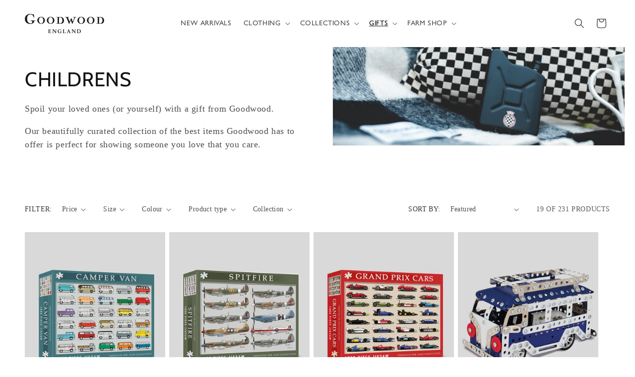

--- FILE ---
content_type: text/javascript
request_url: https://shop.goodwood.com/cdn/shop/t/85/assets/card-product-variant-selection-custom.js?v=50897186575916901151768563579
body_size: -55
content:
document.addEventListener("DOMContentLoaded",function(){var productGrids=document.querySelectorAll(".grid.product-grid");productGrids.forEach(function(productGrid){var sectionId=productGrid.getAttribute("data-section-id"),variantDataMap=window["variantDataMap"+sectionId.replace(/-/g,"_")];productGrid.addEventListener("change",function(e){if(e.target.matches('input[type="radio"][data-section-id="'+sectionId+'"]')){var card=e.target.closest('.card-product-custom-div[data-section-id="'.concat(sectionId,'"]')),variantId=e.target.getAttribute("data-variant-id"),variantData=variantDataMap[variantId];if(!variantData){console.log("No data found for variant:",variantId);return}var productImageElement=card.querySelector(".card__media img");if(productImageElement){var lazyLoadAllVariants=card.getAttribute("data-lazy-load-all-variants")==="true";if(lazyLoadAllVariants){var preloadedImage=card.querySelector('img[data-variant-id="'.concat(variantId,'"]'));preloadedImage?(productImageElement.src=preloadedImage.src,productImageElement.srcset=preloadedImage.srcset):console.log("Matching preloaded image not found for variant:",variantId)}else{var dynamicSrcset=[variantData.imageUrl+"?width=165 165w",variantData.imageUrl+"?width=360 360w",variantData.imageUrl+"?width=533 533w",variantData.imageUrl+"?width=720 720w",variantData.imageUrl+"?width=940 940w",variantData.imageUrl+"?width=1066 1066w"].join(", ");productImageElement.srcset=dynamicSrcset,productImageElement.src=variantData.imageUrl}}else console.log("No product image element found in this card.");var productLinks=card.querySelectorAll('a[id^="CardLink-"], a[id^="StandardCardNoMediaLink-"]');productLinks.forEach(function(link){link.href=variantData.productUrl})}else console.log("Change detected, but not on a swatch.")})})});
//# sourceMappingURL=/cdn/shop/t/85/assets/card-product-variant-selection-custom.js.map?v=50897186575916901151768563579
